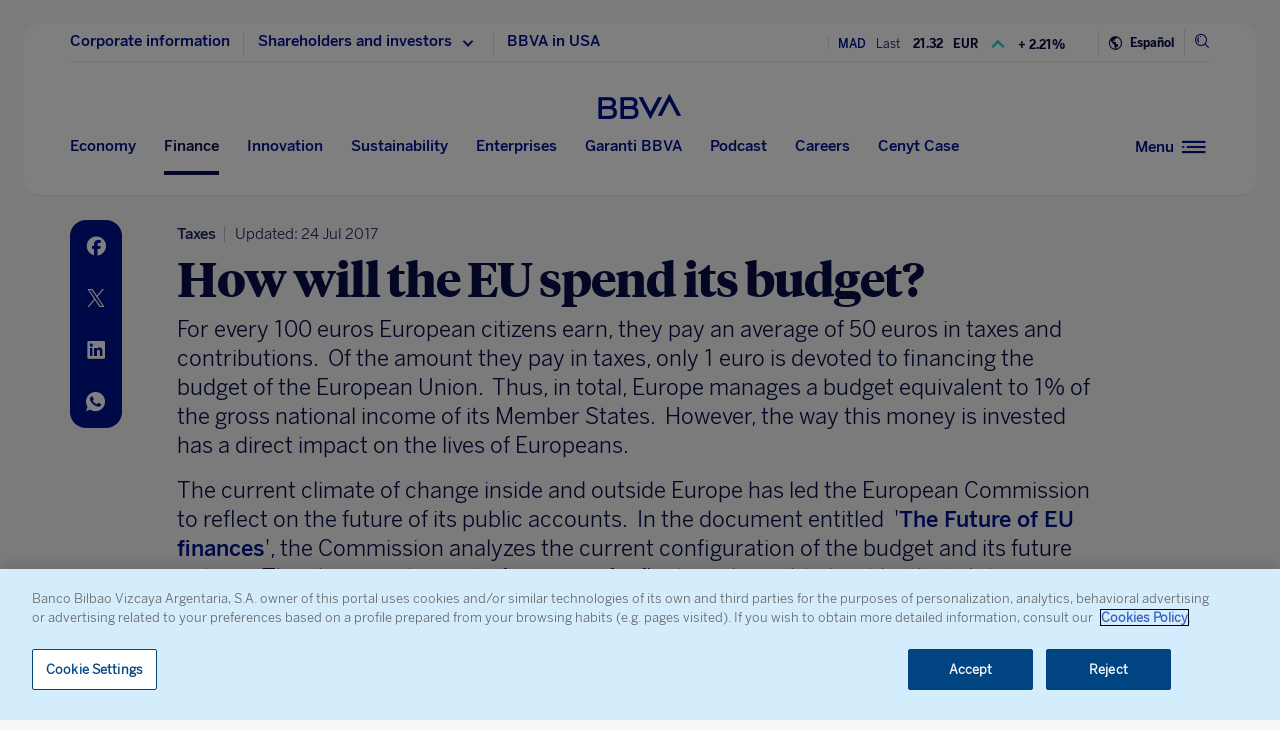

--- FILE ---
content_type: text/html; charset=utf-8
request_url: https://www.google.com/recaptcha/enterprise/anchor?ar=1&k=6LfOlw8sAAAAAH-t-BLYx_T0kwWuD0h4WeTX6EaK&co=aHR0cHM6Ly93d3cuYmJ2YS5jb206NDQz&hl=en&v=PoyoqOPhxBO7pBk68S4YbpHZ&size=invisible&anchor-ms=120000&execute-ms=30000&cb=vwf8r1xv4tu5
body_size: 49731
content:
<!DOCTYPE HTML><html dir="ltr" lang="en"><head><meta http-equiv="Content-Type" content="text/html; charset=UTF-8">
<meta http-equiv="X-UA-Compatible" content="IE=edge">
<title>reCAPTCHA</title>
<style type="text/css">
/* cyrillic-ext */
@font-face {
  font-family: 'Roboto';
  font-style: normal;
  font-weight: 400;
  font-stretch: 100%;
  src: url(//fonts.gstatic.com/s/roboto/v48/KFO7CnqEu92Fr1ME7kSn66aGLdTylUAMa3GUBHMdazTgWw.woff2) format('woff2');
  unicode-range: U+0460-052F, U+1C80-1C8A, U+20B4, U+2DE0-2DFF, U+A640-A69F, U+FE2E-FE2F;
}
/* cyrillic */
@font-face {
  font-family: 'Roboto';
  font-style: normal;
  font-weight: 400;
  font-stretch: 100%;
  src: url(//fonts.gstatic.com/s/roboto/v48/KFO7CnqEu92Fr1ME7kSn66aGLdTylUAMa3iUBHMdazTgWw.woff2) format('woff2');
  unicode-range: U+0301, U+0400-045F, U+0490-0491, U+04B0-04B1, U+2116;
}
/* greek-ext */
@font-face {
  font-family: 'Roboto';
  font-style: normal;
  font-weight: 400;
  font-stretch: 100%;
  src: url(//fonts.gstatic.com/s/roboto/v48/KFO7CnqEu92Fr1ME7kSn66aGLdTylUAMa3CUBHMdazTgWw.woff2) format('woff2');
  unicode-range: U+1F00-1FFF;
}
/* greek */
@font-face {
  font-family: 'Roboto';
  font-style: normal;
  font-weight: 400;
  font-stretch: 100%;
  src: url(//fonts.gstatic.com/s/roboto/v48/KFO7CnqEu92Fr1ME7kSn66aGLdTylUAMa3-UBHMdazTgWw.woff2) format('woff2');
  unicode-range: U+0370-0377, U+037A-037F, U+0384-038A, U+038C, U+038E-03A1, U+03A3-03FF;
}
/* math */
@font-face {
  font-family: 'Roboto';
  font-style: normal;
  font-weight: 400;
  font-stretch: 100%;
  src: url(//fonts.gstatic.com/s/roboto/v48/KFO7CnqEu92Fr1ME7kSn66aGLdTylUAMawCUBHMdazTgWw.woff2) format('woff2');
  unicode-range: U+0302-0303, U+0305, U+0307-0308, U+0310, U+0312, U+0315, U+031A, U+0326-0327, U+032C, U+032F-0330, U+0332-0333, U+0338, U+033A, U+0346, U+034D, U+0391-03A1, U+03A3-03A9, U+03B1-03C9, U+03D1, U+03D5-03D6, U+03F0-03F1, U+03F4-03F5, U+2016-2017, U+2034-2038, U+203C, U+2040, U+2043, U+2047, U+2050, U+2057, U+205F, U+2070-2071, U+2074-208E, U+2090-209C, U+20D0-20DC, U+20E1, U+20E5-20EF, U+2100-2112, U+2114-2115, U+2117-2121, U+2123-214F, U+2190, U+2192, U+2194-21AE, U+21B0-21E5, U+21F1-21F2, U+21F4-2211, U+2213-2214, U+2216-22FF, U+2308-230B, U+2310, U+2319, U+231C-2321, U+2336-237A, U+237C, U+2395, U+239B-23B7, U+23D0, U+23DC-23E1, U+2474-2475, U+25AF, U+25B3, U+25B7, U+25BD, U+25C1, U+25CA, U+25CC, U+25FB, U+266D-266F, U+27C0-27FF, U+2900-2AFF, U+2B0E-2B11, U+2B30-2B4C, U+2BFE, U+3030, U+FF5B, U+FF5D, U+1D400-1D7FF, U+1EE00-1EEFF;
}
/* symbols */
@font-face {
  font-family: 'Roboto';
  font-style: normal;
  font-weight: 400;
  font-stretch: 100%;
  src: url(//fonts.gstatic.com/s/roboto/v48/KFO7CnqEu92Fr1ME7kSn66aGLdTylUAMaxKUBHMdazTgWw.woff2) format('woff2');
  unicode-range: U+0001-000C, U+000E-001F, U+007F-009F, U+20DD-20E0, U+20E2-20E4, U+2150-218F, U+2190, U+2192, U+2194-2199, U+21AF, U+21E6-21F0, U+21F3, U+2218-2219, U+2299, U+22C4-22C6, U+2300-243F, U+2440-244A, U+2460-24FF, U+25A0-27BF, U+2800-28FF, U+2921-2922, U+2981, U+29BF, U+29EB, U+2B00-2BFF, U+4DC0-4DFF, U+FFF9-FFFB, U+10140-1018E, U+10190-1019C, U+101A0, U+101D0-101FD, U+102E0-102FB, U+10E60-10E7E, U+1D2C0-1D2D3, U+1D2E0-1D37F, U+1F000-1F0FF, U+1F100-1F1AD, U+1F1E6-1F1FF, U+1F30D-1F30F, U+1F315, U+1F31C, U+1F31E, U+1F320-1F32C, U+1F336, U+1F378, U+1F37D, U+1F382, U+1F393-1F39F, U+1F3A7-1F3A8, U+1F3AC-1F3AF, U+1F3C2, U+1F3C4-1F3C6, U+1F3CA-1F3CE, U+1F3D4-1F3E0, U+1F3ED, U+1F3F1-1F3F3, U+1F3F5-1F3F7, U+1F408, U+1F415, U+1F41F, U+1F426, U+1F43F, U+1F441-1F442, U+1F444, U+1F446-1F449, U+1F44C-1F44E, U+1F453, U+1F46A, U+1F47D, U+1F4A3, U+1F4B0, U+1F4B3, U+1F4B9, U+1F4BB, U+1F4BF, U+1F4C8-1F4CB, U+1F4D6, U+1F4DA, U+1F4DF, U+1F4E3-1F4E6, U+1F4EA-1F4ED, U+1F4F7, U+1F4F9-1F4FB, U+1F4FD-1F4FE, U+1F503, U+1F507-1F50B, U+1F50D, U+1F512-1F513, U+1F53E-1F54A, U+1F54F-1F5FA, U+1F610, U+1F650-1F67F, U+1F687, U+1F68D, U+1F691, U+1F694, U+1F698, U+1F6AD, U+1F6B2, U+1F6B9-1F6BA, U+1F6BC, U+1F6C6-1F6CF, U+1F6D3-1F6D7, U+1F6E0-1F6EA, U+1F6F0-1F6F3, U+1F6F7-1F6FC, U+1F700-1F7FF, U+1F800-1F80B, U+1F810-1F847, U+1F850-1F859, U+1F860-1F887, U+1F890-1F8AD, U+1F8B0-1F8BB, U+1F8C0-1F8C1, U+1F900-1F90B, U+1F93B, U+1F946, U+1F984, U+1F996, U+1F9E9, U+1FA00-1FA6F, U+1FA70-1FA7C, U+1FA80-1FA89, U+1FA8F-1FAC6, U+1FACE-1FADC, U+1FADF-1FAE9, U+1FAF0-1FAF8, U+1FB00-1FBFF;
}
/* vietnamese */
@font-face {
  font-family: 'Roboto';
  font-style: normal;
  font-weight: 400;
  font-stretch: 100%;
  src: url(//fonts.gstatic.com/s/roboto/v48/KFO7CnqEu92Fr1ME7kSn66aGLdTylUAMa3OUBHMdazTgWw.woff2) format('woff2');
  unicode-range: U+0102-0103, U+0110-0111, U+0128-0129, U+0168-0169, U+01A0-01A1, U+01AF-01B0, U+0300-0301, U+0303-0304, U+0308-0309, U+0323, U+0329, U+1EA0-1EF9, U+20AB;
}
/* latin-ext */
@font-face {
  font-family: 'Roboto';
  font-style: normal;
  font-weight: 400;
  font-stretch: 100%;
  src: url(//fonts.gstatic.com/s/roboto/v48/KFO7CnqEu92Fr1ME7kSn66aGLdTylUAMa3KUBHMdazTgWw.woff2) format('woff2');
  unicode-range: U+0100-02BA, U+02BD-02C5, U+02C7-02CC, U+02CE-02D7, U+02DD-02FF, U+0304, U+0308, U+0329, U+1D00-1DBF, U+1E00-1E9F, U+1EF2-1EFF, U+2020, U+20A0-20AB, U+20AD-20C0, U+2113, U+2C60-2C7F, U+A720-A7FF;
}
/* latin */
@font-face {
  font-family: 'Roboto';
  font-style: normal;
  font-weight: 400;
  font-stretch: 100%;
  src: url(//fonts.gstatic.com/s/roboto/v48/KFO7CnqEu92Fr1ME7kSn66aGLdTylUAMa3yUBHMdazQ.woff2) format('woff2');
  unicode-range: U+0000-00FF, U+0131, U+0152-0153, U+02BB-02BC, U+02C6, U+02DA, U+02DC, U+0304, U+0308, U+0329, U+2000-206F, U+20AC, U+2122, U+2191, U+2193, U+2212, U+2215, U+FEFF, U+FFFD;
}
/* cyrillic-ext */
@font-face {
  font-family: 'Roboto';
  font-style: normal;
  font-weight: 500;
  font-stretch: 100%;
  src: url(//fonts.gstatic.com/s/roboto/v48/KFO7CnqEu92Fr1ME7kSn66aGLdTylUAMa3GUBHMdazTgWw.woff2) format('woff2');
  unicode-range: U+0460-052F, U+1C80-1C8A, U+20B4, U+2DE0-2DFF, U+A640-A69F, U+FE2E-FE2F;
}
/* cyrillic */
@font-face {
  font-family: 'Roboto';
  font-style: normal;
  font-weight: 500;
  font-stretch: 100%;
  src: url(//fonts.gstatic.com/s/roboto/v48/KFO7CnqEu92Fr1ME7kSn66aGLdTylUAMa3iUBHMdazTgWw.woff2) format('woff2');
  unicode-range: U+0301, U+0400-045F, U+0490-0491, U+04B0-04B1, U+2116;
}
/* greek-ext */
@font-face {
  font-family: 'Roboto';
  font-style: normal;
  font-weight: 500;
  font-stretch: 100%;
  src: url(//fonts.gstatic.com/s/roboto/v48/KFO7CnqEu92Fr1ME7kSn66aGLdTylUAMa3CUBHMdazTgWw.woff2) format('woff2');
  unicode-range: U+1F00-1FFF;
}
/* greek */
@font-face {
  font-family: 'Roboto';
  font-style: normal;
  font-weight: 500;
  font-stretch: 100%;
  src: url(//fonts.gstatic.com/s/roboto/v48/KFO7CnqEu92Fr1ME7kSn66aGLdTylUAMa3-UBHMdazTgWw.woff2) format('woff2');
  unicode-range: U+0370-0377, U+037A-037F, U+0384-038A, U+038C, U+038E-03A1, U+03A3-03FF;
}
/* math */
@font-face {
  font-family: 'Roboto';
  font-style: normal;
  font-weight: 500;
  font-stretch: 100%;
  src: url(//fonts.gstatic.com/s/roboto/v48/KFO7CnqEu92Fr1ME7kSn66aGLdTylUAMawCUBHMdazTgWw.woff2) format('woff2');
  unicode-range: U+0302-0303, U+0305, U+0307-0308, U+0310, U+0312, U+0315, U+031A, U+0326-0327, U+032C, U+032F-0330, U+0332-0333, U+0338, U+033A, U+0346, U+034D, U+0391-03A1, U+03A3-03A9, U+03B1-03C9, U+03D1, U+03D5-03D6, U+03F0-03F1, U+03F4-03F5, U+2016-2017, U+2034-2038, U+203C, U+2040, U+2043, U+2047, U+2050, U+2057, U+205F, U+2070-2071, U+2074-208E, U+2090-209C, U+20D0-20DC, U+20E1, U+20E5-20EF, U+2100-2112, U+2114-2115, U+2117-2121, U+2123-214F, U+2190, U+2192, U+2194-21AE, U+21B0-21E5, U+21F1-21F2, U+21F4-2211, U+2213-2214, U+2216-22FF, U+2308-230B, U+2310, U+2319, U+231C-2321, U+2336-237A, U+237C, U+2395, U+239B-23B7, U+23D0, U+23DC-23E1, U+2474-2475, U+25AF, U+25B3, U+25B7, U+25BD, U+25C1, U+25CA, U+25CC, U+25FB, U+266D-266F, U+27C0-27FF, U+2900-2AFF, U+2B0E-2B11, U+2B30-2B4C, U+2BFE, U+3030, U+FF5B, U+FF5D, U+1D400-1D7FF, U+1EE00-1EEFF;
}
/* symbols */
@font-face {
  font-family: 'Roboto';
  font-style: normal;
  font-weight: 500;
  font-stretch: 100%;
  src: url(//fonts.gstatic.com/s/roboto/v48/KFO7CnqEu92Fr1ME7kSn66aGLdTylUAMaxKUBHMdazTgWw.woff2) format('woff2');
  unicode-range: U+0001-000C, U+000E-001F, U+007F-009F, U+20DD-20E0, U+20E2-20E4, U+2150-218F, U+2190, U+2192, U+2194-2199, U+21AF, U+21E6-21F0, U+21F3, U+2218-2219, U+2299, U+22C4-22C6, U+2300-243F, U+2440-244A, U+2460-24FF, U+25A0-27BF, U+2800-28FF, U+2921-2922, U+2981, U+29BF, U+29EB, U+2B00-2BFF, U+4DC0-4DFF, U+FFF9-FFFB, U+10140-1018E, U+10190-1019C, U+101A0, U+101D0-101FD, U+102E0-102FB, U+10E60-10E7E, U+1D2C0-1D2D3, U+1D2E0-1D37F, U+1F000-1F0FF, U+1F100-1F1AD, U+1F1E6-1F1FF, U+1F30D-1F30F, U+1F315, U+1F31C, U+1F31E, U+1F320-1F32C, U+1F336, U+1F378, U+1F37D, U+1F382, U+1F393-1F39F, U+1F3A7-1F3A8, U+1F3AC-1F3AF, U+1F3C2, U+1F3C4-1F3C6, U+1F3CA-1F3CE, U+1F3D4-1F3E0, U+1F3ED, U+1F3F1-1F3F3, U+1F3F5-1F3F7, U+1F408, U+1F415, U+1F41F, U+1F426, U+1F43F, U+1F441-1F442, U+1F444, U+1F446-1F449, U+1F44C-1F44E, U+1F453, U+1F46A, U+1F47D, U+1F4A3, U+1F4B0, U+1F4B3, U+1F4B9, U+1F4BB, U+1F4BF, U+1F4C8-1F4CB, U+1F4D6, U+1F4DA, U+1F4DF, U+1F4E3-1F4E6, U+1F4EA-1F4ED, U+1F4F7, U+1F4F9-1F4FB, U+1F4FD-1F4FE, U+1F503, U+1F507-1F50B, U+1F50D, U+1F512-1F513, U+1F53E-1F54A, U+1F54F-1F5FA, U+1F610, U+1F650-1F67F, U+1F687, U+1F68D, U+1F691, U+1F694, U+1F698, U+1F6AD, U+1F6B2, U+1F6B9-1F6BA, U+1F6BC, U+1F6C6-1F6CF, U+1F6D3-1F6D7, U+1F6E0-1F6EA, U+1F6F0-1F6F3, U+1F6F7-1F6FC, U+1F700-1F7FF, U+1F800-1F80B, U+1F810-1F847, U+1F850-1F859, U+1F860-1F887, U+1F890-1F8AD, U+1F8B0-1F8BB, U+1F8C0-1F8C1, U+1F900-1F90B, U+1F93B, U+1F946, U+1F984, U+1F996, U+1F9E9, U+1FA00-1FA6F, U+1FA70-1FA7C, U+1FA80-1FA89, U+1FA8F-1FAC6, U+1FACE-1FADC, U+1FADF-1FAE9, U+1FAF0-1FAF8, U+1FB00-1FBFF;
}
/* vietnamese */
@font-face {
  font-family: 'Roboto';
  font-style: normal;
  font-weight: 500;
  font-stretch: 100%;
  src: url(//fonts.gstatic.com/s/roboto/v48/KFO7CnqEu92Fr1ME7kSn66aGLdTylUAMa3OUBHMdazTgWw.woff2) format('woff2');
  unicode-range: U+0102-0103, U+0110-0111, U+0128-0129, U+0168-0169, U+01A0-01A1, U+01AF-01B0, U+0300-0301, U+0303-0304, U+0308-0309, U+0323, U+0329, U+1EA0-1EF9, U+20AB;
}
/* latin-ext */
@font-face {
  font-family: 'Roboto';
  font-style: normal;
  font-weight: 500;
  font-stretch: 100%;
  src: url(//fonts.gstatic.com/s/roboto/v48/KFO7CnqEu92Fr1ME7kSn66aGLdTylUAMa3KUBHMdazTgWw.woff2) format('woff2');
  unicode-range: U+0100-02BA, U+02BD-02C5, U+02C7-02CC, U+02CE-02D7, U+02DD-02FF, U+0304, U+0308, U+0329, U+1D00-1DBF, U+1E00-1E9F, U+1EF2-1EFF, U+2020, U+20A0-20AB, U+20AD-20C0, U+2113, U+2C60-2C7F, U+A720-A7FF;
}
/* latin */
@font-face {
  font-family: 'Roboto';
  font-style: normal;
  font-weight: 500;
  font-stretch: 100%;
  src: url(//fonts.gstatic.com/s/roboto/v48/KFO7CnqEu92Fr1ME7kSn66aGLdTylUAMa3yUBHMdazQ.woff2) format('woff2');
  unicode-range: U+0000-00FF, U+0131, U+0152-0153, U+02BB-02BC, U+02C6, U+02DA, U+02DC, U+0304, U+0308, U+0329, U+2000-206F, U+20AC, U+2122, U+2191, U+2193, U+2212, U+2215, U+FEFF, U+FFFD;
}
/* cyrillic-ext */
@font-face {
  font-family: 'Roboto';
  font-style: normal;
  font-weight: 900;
  font-stretch: 100%;
  src: url(//fonts.gstatic.com/s/roboto/v48/KFO7CnqEu92Fr1ME7kSn66aGLdTylUAMa3GUBHMdazTgWw.woff2) format('woff2');
  unicode-range: U+0460-052F, U+1C80-1C8A, U+20B4, U+2DE0-2DFF, U+A640-A69F, U+FE2E-FE2F;
}
/* cyrillic */
@font-face {
  font-family: 'Roboto';
  font-style: normal;
  font-weight: 900;
  font-stretch: 100%;
  src: url(//fonts.gstatic.com/s/roboto/v48/KFO7CnqEu92Fr1ME7kSn66aGLdTylUAMa3iUBHMdazTgWw.woff2) format('woff2');
  unicode-range: U+0301, U+0400-045F, U+0490-0491, U+04B0-04B1, U+2116;
}
/* greek-ext */
@font-face {
  font-family: 'Roboto';
  font-style: normal;
  font-weight: 900;
  font-stretch: 100%;
  src: url(//fonts.gstatic.com/s/roboto/v48/KFO7CnqEu92Fr1ME7kSn66aGLdTylUAMa3CUBHMdazTgWw.woff2) format('woff2');
  unicode-range: U+1F00-1FFF;
}
/* greek */
@font-face {
  font-family: 'Roboto';
  font-style: normal;
  font-weight: 900;
  font-stretch: 100%;
  src: url(//fonts.gstatic.com/s/roboto/v48/KFO7CnqEu92Fr1ME7kSn66aGLdTylUAMa3-UBHMdazTgWw.woff2) format('woff2');
  unicode-range: U+0370-0377, U+037A-037F, U+0384-038A, U+038C, U+038E-03A1, U+03A3-03FF;
}
/* math */
@font-face {
  font-family: 'Roboto';
  font-style: normal;
  font-weight: 900;
  font-stretch: 100%;
  src: url(//fonts.gstatic.com/s/roboto/v48/KFO7CnqEu92Fr1ME7kSn66aGLdTylUAMawCUBHMdazTgWw.woff2) format('woff2');
  unicode-range: U+0302-0303, U+0305, U+0307-0308, U+0310, U+0312, U+0315, U+031A, U+0326-0327, U+032C, U+032F-0330, U+0332-0333, U+0338, U+033A, U+0346, U+034D, U+0391-03A1, U+03A3-03A9, U+03B1-03C9, U+03D1, U+03D5-03D6, U+03F0-03F1, U+03F4-03F5, U+2016-2017, U+2034-2038, U+203C, U+2040, U+2043, U+2047, U+2050, U+2057, U+205F, U+2070-2071, U+2074-208E, U+2090-209C, U+20D0-20DC, U+20E1, U+20E5-20EF, U+2100-2112, U+2114-2115, U+2117-2121, U+2123-214F, U+2190, U+2192, U+2194-21AE, U+21B0-21E5, U+21F1-21F2, U+21F4-2211, U+2213-2214, U+2216-22FF, U+2308-230B, U+2310, U+2319, U+231C-2321, U+2336-237A, U+237C, U+2395, U+239B-23B7, U+23D0, U+23DC-23E1, U+2474-2475, U+25AF, U+25B3, U+25B7, U+25BD, U+25C1, U+25CA, U+25CC, U+25FB, U+266D-266F, U+27C0-27FF, U+2900-2AFF, U+2B0E-2B11, U+2B30-2B4C, U+2BFE, U+3030, U+FF5B, U+FF5D, U+1D400-1D7FF, U+1EE00-1EEFF;
}
/* symbols */
@font-face {
  font-family: 'Roboto';
  font-style: normal;
  font-weight: 900;
  font-stretch: 100%;
  src: url(//fonts.gstatic.com/s/roboto/v48/KFO7CnqEu92Fr1ME7kSn66aGLdTylUAMaxKUBHMdazTgWw.woff2) format('woff2');
  unicode-range: U+0001-000C, U+000E-001F, U+007F-009F, U+20DD-20E0, U+20E2-20E4, U+2150-218F, U+2190, U+2192, U+2194-2199, U+21AF, U+21E6-21F0, U+21F3, U+2218-2219, U+2299, U+22C4-22C6, U+2300-243F, U+2440-244A, U+2460-24FF, U+25A0-27BF, U+2800-28FF, U+2921-2922, U+2981, U+29BF, U+29EB, U+2B00-2BFF, U+4DC0-4DFF, U+FFF9-FFFB, U+10140-1018E, U+10190-1019C, U+101A0, U+101D0-101FD, U+102E0-102FB, U+10E60-10E7E, U+1D2C0-1D2D3, U+1D2E0-1D37F, U+1F000-1F0FF, U+1F100-1F1AD, U+1F1E6-1F1FF, U+1F30D-1F30F, U+1F315, U+1F31C, U+1F31E, U+1F320-1F32C, U+1F336, U+1F378, U+1F37D, U+1F382, U+1F393-1F39F, U+1F3A7-1F3A8, U+1F3AC-1F3AF, U+1F3C2, U+1F3C4-1F3C6, U+1F3CA-1F3CE, U+1F3D4-1F3E0, U+1F3ED, U+1F3F1-1F3F3, U+1F3F5-1F3F7, U+1F408, U+1F415, U+1F41F, U+1F426, U+1F43F, U+1F441-1F442, U+1F444, U+1F446-1F449, U+1F44C-1F44E, U+1F453, U+1F46A, U+1F47D, U+1F4A3, U+1F4B0, U+1F4B3, U+1F4B9, U+1F4BB, U+1F4BF, U+1F4C8-1F4CB, U+1F4D6, U+1F4DA, U+1F4DF, U+1F4E3-1F4E6, U+1F4EA-1F4ED, U+1F4F7, U+1F4F9-1F4FB, U+1F4FD-1F4FE, U+1F503, U+1F507-1F50B, U+1F50D, U+1F512-1F513, U+1F53E-1F54A, U+1F54F-1F5FA, U+1F610, U+1F650-1F67F, U+1F687, U+1F68D, U+1F691, U+1F694, U+1F698, U+1F6AD, U+1F6B2, U+1F6B9-1F6BA, U+1F6BC, U+1F6C6-1F6CF, U+1F6D3-1F6D7, U+1F6E0-1F6EA, U+1F6F0-1F6F3, U+1F6F7-1F6FC, U+1F700-1F7FF, U+1F800-1F80B, U+1F810-1F847, U+1F850-1F859, U+1F860-1F887, U+1F890-1F8AD, U+1F8B0-1F8BB, U+1F8C0-1F8C1, U+1F900-1F90B, U+1F93B, U+1F946, U+1F984, U+1F996, U+1F9E9, U+1FA00-1FA6F, U+1FA70-1FA7C, U+1FA80-1FA89, U+1FA8F-1FAC6, U+1FACE-1FADC, U+1FADF-1FAE9, U+1FAF0-1FAF8, U+1FB00-1FBFF;
}
/* vietnamese */
@font-face {
  font-family: 'Roboto';
  font-style: normal;
  font-weight: 900;
  font-stretch: 100%;
  src: url(//fonts.gstatic.com/s/roboto/v48/KFO7CnqEu92Fr1ME7kSn66aGLdTylUAMa3OUBHMdazTgWw.woff2) format('woff2');
  unicode-range: U+0102-0103, U+0110-0111, U+0128-0129, U+0168-0169, U+01A0-01A1, U+01AF-01B0, U+0300-0301, U+0303-0304, U+0308-0309, U+0323, U+0329, U+1EA0-1EF9, U+20AB;
}
/* latin-ext */
@font-face {
  font-family: 'Roboto';
  font-style: normal;
  font-weight: 900;
  font-stretch: 100%;
  src: url(//fonts.gstatic.com/s/roboto/v48/KFO7CnqEu92Fr1ME7kSn66aGLdTylUAMa3KUBHMdazTgWw.woff2) format('woff2');
  unicode-range: U+0100-02BA, U+02BD-02C5, U+02C7-02CC, U+02CE-02D7, U+02DD-02FF, U+0304, U+0308, U+0329, U+1D00-1DBF, U+1E00-1E9F, U+1EF2-1EFF, U+2020, U+20A0-20AB, U+20AD-20C0, U+2113, U+2C60-2C7F, U+A720-A7FF;
}
/* latin */
@font-face {
  font-family: 'Roboto';
  font-style: normal;
  font-weight: 900;
  font-stretch: 100%;
  src: url(//fonts.gstatic.com/s/roboto/v48/KFO7CnqEu92Fr1ME7kSn66aGLdTylUAMa3yUBHMdazQ.woff2) format('woff2');
  unicode-range: U+0000-00FF, U+0131, U+0152-0153, U+02BB-02BC, U+02C6, U+02DA, U+02DC, U+0304, U+0308, U+0329, U+2000-206F, U+20AC, U+2122, U+2191, U+2193, U+2212, U+2215, U+FEFF, U+FFFD;
}

</style>
<link rel="stylesheet" type="text/css" href="https://www.gstatic.com/recaptcha/releases/PoyoqOPhxBO7pBk68S4YbpHZ/styles__ltr.css">
<script nonce="dpM2wuLmscYqkBZc0-Qpzw" type="text/javascript">window['__recaptcha_api'] = 'https://www.google.com/recaptcha/enterprise/';</script>
<script type="text/javascript" src="https://www.gstatic.com/recaptcha/releases/PoyoqOPhxBO7pBk68S4YbpHZ/recaptcha__en.js" nonce="dpM2wuLmscYqkBZc0-Qpzw">
      
    </script></head>
<body><div id="rc-anchor-alert" class="rc-anchor-alert"></div>
<input type="hidden" id="recaptcha-token" value="[base64]">
<script type="text/javascript" nonce="dpM2wuLmscYqkBZc0-Qpzw">
      recaptcha.anchor.Main.init("[\x22ainput\x22,[\x22bgdata\x22,\x22\x22,\[base64]/[base64]/[base64]/[base64]/[base64]/[base64]/KGcoTywyNTMsTy5PKSxVRyhPLEMpKTpnKE8sMjUzLEMpLE8pKSxsKSksTykpfSxieT1mdW5jdGlvbihDLE8sdSxsKXtmb3IobD0odT1SKEMpLDApO08+MDtPLS0pbD1sPDw4fFooQyk7ZyhDLHUsbCl9LFVHPWZ1bmN0aW9uKEMsTyl7Qy5pLmxlbmd0aD4xMDQ/[base64]/[base64]/[base64]/[base64]/[base64]/[base64]/[base64]\\u003d\x22,\[base64]\x22,\[base64]/Dm8K0w7nCs8KYw6pjwpJ2BTLDimN9w7bCh8KHFMKAwqXCtMK5wrcqAcOYEMKZwoJaw4sbVQcnSj3DjsOIw7PDvRnCgWzDplTDnlcyQFEreR/CvcKUUVwow5vCoMK4wrZzNcO3wqJvYjTCrE8sw4nCkMOtw77DvFkiWQ/CgEBRwqkDOMO4woHCgxXDgMOMw6EgwoAMw69Qw4IewrvDs8OXw6XCrsOhLcK+w4d/w4nCpi4mYcOjDsKsw7zDtMKtwrzDpsKVaMKiw7DCvyd1wpd/wptoUg/DvXjDoAVsSyMWw5tTA8OnPcKkw51WAsKsC8OLajkTw67CocKPw6PDkEPDrwHDin5Xw75OwpZFworCkSRDwqfChh8TLcKFwrNPwpXCtcKTw7IiwpIsHcKsQETDvn5JMcKgFiMqwrHCscO/[base64]/[base64]/CjMKqw5g6HyTDkMOowrbCicKAw6VmwqfDpTYYDljDuj7CjGsKUFPDmSIkwqPCgFYmRMO8MCN9TsK3wrHDvsOew4DDqWkKa8KiIMKnO8O/[base64]/DnmcBwrrCncK7wqFEwqbCmMOrw48CQQjDl8OEw6U/wrdSwqHCmjZjw78ywqvDkWVdwrp7KF/ClMK8wpU8B0Q7wpvClMOWPXhsH8K3w78yw4pnXzViYsOUwo86YnZWdQc8wqNydsOqw5l/woEZw5zCpsOdw6hPHsK/ZmDDk8Ohw7PCu8Knw78YE8KzAcKMw5/CnEIzWcKkw4nCqcKzwqc/w5HDuS00I8K4U0sRE8Omw7sXEMOOesOJI1LCni5SB8KPCSDDvMOLVDXCtsKAwqbDnMKGG8KDwq3DlUjDh8Onwr/Dr2DCkWrCtsKHDsK/w4NiUBl7w5cKIxtHw5LCg8KDwofDm8KkwqHCnsKdwq1LPcOhwprCicOow5AsTDHDqFk2ClUww4E3w5hEwq/[base64]/MH1tw4vCtHNmwpnDmFjCuwbDoCTCnB9ywpnDo8KKwrnCpMO8wo4Ke8OCTcO/a8KnNWHCoMKdKQxawqbDsExYwo4YCgwEE2wEw5DCmcOswoDDlsKNw7Jaw6MdSy8Rwq1CTT/CvsOsw7jDgcKYw5HDoifDm2UQw7PClsO8I8OOXiDDsXDDh2fCmMKVbig0YE7Cq1rDqMKGwrplZDdew4DDrwI4f1/Cgl/[base64]/Dh17Ctg7DkMK4w6cNQijCoQp7wovCtV/Dv8KkWMKNZMO1Yj/CmsK2dHfDiXAISMKvdsONw7w8w7ZOMy9xwr1Ow5kIZ8OPOsKMwo9XNMO9w7zCpsKnExN1w4hQw4fDiABSw5LDssKKExDDgMKBw4glPsO2GsK2wo3DksOjC8OJTgAJwpQyJsO8f8Krw7bDlAdmwp9mGz8Yw7/[base64]/[base64]/[base64]/ex3CtxvCmSrCvwZCw5HCqsOrfcKAw6jDu8K/wrjDvsKLwq7DgMKaw53CrMOmPW1adXN/[base64]/[base64]/DqMKcZMOUERXCrsKtwp3DuVzCm8O3OyHCg8KUVGkjw7d2w4fDlHTDvWDDjMKaw6wyP3/DiVfDr8KDYMONVMOrasOOYSDCm0ptwp9/RMOgGDpVIhVbwqDCn8KAVEHDmsO8w7/DlsOyBntkWWnCvsOSY8KCQg9eWWRIw4XDn0Zrw4jDqsOGKyQtworCl8K0wqVjw70sw6XCrEphw4ApNhIVw6TDlcKmw5bCtn3DpUxkL8KifMOBw5DDqcO1w4wJNFNEThk+YMOFccKsP8KMCl/Dl8K1ZsKjI8K/wrrDkwDCvj8tR2k7w5bDrcOlPiLCr8K4Am7CsMKBTTfCiyLChyzDsS7CnMO5wpwKw4fDjkN3aDzDqMOGJMO8wqgRKxzCqcKcRWQbwp0beg4kSRopw5vCrcK/wpFlwqPDgsOIFMOGA8KQOy3DlMKoOcOtAsO7w755WWHChcK0A8KTDMKPwqhpHDtkwpPDkEY3CcO8w7PDicOUwpxqwrbCrSRsXiZdaMO7OcOHwrxIwrRuY8Kod1xywp7CimbDpmDDu8K5w6jCmcKzwocJw55tC8OBw5TCpMKIWX7ClgdJwqfDi0p8w6E/fMOfeMKecSsjwrVpfMOOwqzCnsO7LcO1LMKTw7Jncx3CisKYe8KudsKRFGcBwqFAw5IHTsOqwojCtMOHwq9/FMKEZDoDwpQWw4rClU/[base64]/[base64]/CkzrDiV/CsMK+w5jDm3HCgMKZwqPCqQjDhcOdFsKObF3CkzTDkgTCtcOnd1JZwp3CrcO8w6tMSwt2wo3DqCXDlcK/Z37ClMO4w6DDvMK4wpTCmsK5wpc2wqfCvGnCsw/Cj1jDu8KMJjTDt8O+IcOaQ8KjMFtKwoXDjG7DnhcHw6PCjcOhwrtgM8K/OTBaKsKJw7YXwpTCs8ORP8KpcRtUwrvCpTjCqwkFMgLDusO+wrxZw6NTwrfCuVfCucORYcOOwrg1NcO4XcKHw77DvzI6OsOGfVHCpw/CtwkfasOXw4XDlEoHbcKQwol0DcORahzDocKZYcKhXsK4SAPCvMOiSMK/NSJTf0TDpMOPfMKIwrcqFkZiwpYbRMKBw7HDoMOrNsKbwosEVQzDnG7DgAhKDsKEcsObw4vDt3jDo8KsSMKDNkPDpMKAN0ckeCbCny/ClMOmw7TDqTTDqVFvw5QoZBgiPEVmccK9w7XDugjDkjDDusOFwrcHwohowowiSsKlcsO0wrs8MxUgP2DDgE1GecOQwoMAwrrDtsORCcKYwqvCscKSwobCvMO7fcK3wowKD8OcwrnCicKzwqbDnsO/wqghEcK4LcOBw4bDgMOKwoliwqzCg8OFAE1/BQQAwrVUQV1Ow5QBw7FXZ3HCkMK9w49/wo9RZxvCnMOCaD/CjQQhwq3ChMKnaCDDrT5RwrDDuMKpw4nCiMKMwpUswp1SAWoqKMOiw6zDmRTCl0hRXijDosO5cMOGwpDDmsKCw7LCu8OYw43Dij5jwpgFMsOzZ8KHw5/Cll9GwpIrccO3IsOmw5zCnsOSwrJdOcKQwq4VIMKmSQdcw4bCosOgwozDtxUBUBFIYcKxwojDogMBwqARSMK1wr1+X8Oyw7/Dr30Vwow/wpAgw5wKwr7CgnnCosKCPC7Co1nDlcOfFXjCvsKtXh7DucOOX1tVw6HDrSvCosOLbMK4HBfCqsOTwrzDg8K9wpzCpwc5YiVHS8K2SwoTwp4+T8OKw5k8DH5twpjCoVtTejZJwqPDqMOJNMOEwrNGw5N+w7U/wpzDvC1FLxYIIilLWTfCocOGbRYhEnjDiWjDpzvDgcOkPVNGYE4pfcKowoDDh3tyOQUqw7XCsMO/YsOow70IT8OuPVsYN3rCisKbIT7CpSZbYsKGw6bCvcKHTcKYPcKUchvDoMO2w4TDqXvCoTllRsKzw7jDgMOJw4Iaw4AAw5nDnVbDqAouH8OQw57DjsKRdQ0ifsK0w6kOwojDgFXDvMKsZFdPwok8wo0/RcObXV8ZecOPDsK9w7nCq0RPwoJbwrvDiWsSwoUHw4nCpcK1PcKlw6vDrjdAw6xKKxImw7LDu8Kbw6fDjsK7c3fDpXnCvcKGYiYYKWTDlcKyO8OadhdGZw80GiDDiMOfCyA8ImdGw6LDhA/[base64]/Cn8OtwrHDslBoYRbCpnVHB8KdIsOjw4vDksKBw7B3w7pOVMODLyzClQDCsG7Ci8KlFsODw5NHCMOHbMOhw6fCscOKXMOqfcKvwqbCj2prPsOvQ2/CrnrDlyfDqGQ0wo4tG23DmsKewqjDncKqZsKqK8K/a8KpaMK6IlNyw6QlYWgJwoPDucOPA3/Dh8KnD8OnwqcnwqQJecKPwrbDvsKXOMOPXALDs8KMRyVLSWvCg3YLw5U2w6jDr8K6TsOddcK7wr99wpAzOHxgHSTDocOOw5/DjsKjRmZvFMOJFAQow5toMStgBcOnecORLiDCgxLCpCVuwpjCgkvDpl/CqEJ0w69rQwtEEcKhWsKAHxN/exlWH8OnwoTDhDbDjMOCw7jDm2vCscK7wpcpJGLCicKSMcKAa0Z/w418wqPClsKmw5PCrMO0w5tsT8OKw5dib8O4E3dJTmzChVvCiRLDqcKgwrjCjcKZwo/[base64]/Do8O2w47ClMKhW8KDIUXCs05Kw6Bnw5HCicKIwrfCksKlBsKhw4pow6N6w4zCmMKDVhsrG1B9wpAtw5spwp7DvsOdw6XDjxjDkzDDo8KIKiDClcKTZcO7UMK2e8KTOAvDvsO4wowbwobCqWtnXQPCv8KXwr4DV8KTKmnCkB/DjUUUw4IndjMQwq0WbcKVA3vCm1DClsK5wq8owpM/[base64]/CkMOyGTFTU8K0ZwpDwrM5wpbCkcOgBcKdFMK5BnxRwqLCgVBVH8OQw4bDhsK0csKXw5DDq8OqRnddB8O2B8OAwofCrWnDk8KBam/[base64]/Dr8OCVsOFFgEow7XDmQvDlT7DlRJhw4xQNMOAwrbDmRFYw7FAwowlZ8OkwoYJMSTDuSPDt8K4wpVwAMK4w6Vgw5dNwolkwqZUwrA6w6/Ct8KZF3fCnn91w5wuwqLDvBvCig8hw61fw70mw5sow5nDhBYtccKwZsOww63CrMOtw6p8wqzDlsOrwo3DpUAowqNyw6bDiSPCnF/DsULCjlzCtMOrw7vDscOtX3BpwrI4wq3DoWjClcK6wpDCjxxWDQHDv8OqaEoFIsKsVQQ2wqTDrT/DlcKtEXPDpcOMDcOTw47CvsOxw4jCl8KYwo7CiWxgwok9LcKGw5IBwq1dwojDoVrDpMOYLRPDt8OFKC3DgcOwLkx2AcKLesKxwoTDv8Oywq7DpB0KP1HCssK5w6JBw4jDkB/CqMOtw6bDvcKjw7A+w6DCvsOJTAnDh1tVKxPDjBR3w6xbAH/DtR/CicKQS2LDscKHwrxEKR5DLcOuB8Kvw5fDmcKtwqXCnXEjUxHChsO+dcOcwpF7ayHDnsOewo3Cpj86WhPCvMOIWcKCwrXDiSFYwrNJwo7CuMKzVcOCw4/CoXTDjCMNw57DjA9rwrnDn8K/w7/Co8KFRsO9wrbCnFfCsWzCrGhkw6/[base64]/CnsOsw6NMdcObIcKFw6hgw5wRw7LDrsKuwqteckTCsMKOwq0iwqUFDcK4csKQw5HDgjN4SMO+McOxwq/[base64]/Cj21JwoAiHG3DhsK1w4vDjsKhaxB+PsKMOlx5woF4M8OMQcONQMO7w69rw7DCjMKIwpFNwrxufsKmwpXColXDvUs7w6fCpsK7HsKVwowzU1fCjULCuMKVTMKtFsKXOVzDoFIBTMKBw5nCq8K3wolhw6PCqMKLCcOWMi9eBcK/NyVSWWLCucK5w5tuwpTDqxjDjcOceMKsw5k5RcKuw5DCuMK7Qm3DvEfCrcKhT8OVwpLCnCnCqnFVDMOAdMKNw4LDtC7DgcK8woTCocOWw58ICBjCpcOGBFx6asKkwpAAw7knwrbCnFZFw6Z+wpPCr1USUWQVIH7CgsO3ZMK7eFw7w7xtdsOAwog/a8OwwpYvwqrDpyIfXcKmFWhoFMOpQkjDll/[base64]/DqMOtwoJJeEF+wpzCiRjCosO7IsOFdMO7w4zCii8nKQVNKTzCpkTDtB7DhHHDoGoPaSMVSsK9WB/Con/[base64]/wrgSdMOMw455w7fDusKiIjocVUYpaCZdDR/DgsO7I3Esw6vDmsOQw5TDr8O1w5F5w4zCoMOww4TDssOYIERtw5JHBMOvw5HDrgLDjMOQw7YvwolnHcOWNsKyaWHDicKQwpzDomkfbwISw4ExFsKVw63CpMK8WHZ/w69kesKBVk3CsMOHwpI0D8K4VUPClMOPDsK0FgoTC8KGTiszO1BuwoLCusKHEsOkwpNfbzfCl2bCvMKfdBxOwqVnX8OjIwjCtMK7aRBpw7DDs8KnM0NcPcKawpx2C1BcGMK9ZwzCtFXDkBZZW13Cvwoiw5tAwow3MEE/[base64]/Dvn/[base64]/CgMOWwpA+CzFVwojCs8KYw4o3w7LCisODwohEGsOGQSXDlwsaW0DDrVjDh8OMwqwnwoNUHAllwq/CkR47ZFZAacOuw4bDiE3Dq8OPHsOaCBhwciPCrW7ClcOBw77CrAjCjcKPNMKvw4Qmw7jDv8Ovw7JQJcO6FcO4wrfCgypsLhbDpSPCrF/DsMKQdMOfIysPw7JcDHbCk8KqH8Kdw5UrwoNdw5UUw6HCiMKRwojCo38vDyzDhsOUw7/CtMOKwrXDrnNAwrpIwoLDqXzDnMKCT8Kdw4zCnMKbTsOUDmEZDsKqw4/[base64]/CsH7Dv8OzNMOCBhPDuXMewpRxwoBcTsOqwrzDpy8lwoliSQxqw5/CulTDkcOTeMObw6DDvh4pDSvDmyMWZHLDgghMw4J/MMOYwpdDMcOCwqpNw6wnH8KfKcKTw5fDgMOdwoohKFrDjn/CqTE4bVw4wpxKwoTCssKTw6kwaMOUw5bCsxzDniTDhkLDgcKwwoBmworDrMOqR8O6RMOJwp0ewqYFFhvCsMOawqbCrsKpLGrCo8KEwobDsXMzw4IcwrEAw6VKEVpiw6nDvMKRcgxuwphVX3B4HcKNTsOTwosOaGHDjcK/YmrDok4AAcOFFFLDjsOrOsKbdRA5WUDDrcOkHUQYwqnCpSjDi8K6KD/Dj8OYFV5AwpBEwo03wq05w5VOHcOOBV7CisKRKsOsdm1vwp3CiDrCjsOowoxBw7A5IcOqw5BAwqMNwo7DmMK1wpw0GiAuw6/DlcOmIMOLfBHDgCJ5wr3CpcKIw4sYAC5zw5zDqsOWXQ16wo3DmsKjQcOYw4vDjGFWUGnChMKOXsKcw4zCoybCpMK/wprCscONSnpGasK6wrt0wofChMKCw73CujrDvsO6wqgtVsOewrF0NMKawoswAcO3BMKlw7p7KsKZFcOowqLDuiYYw4dBwqcvwoQPOMOSw41Vw44+w6thwp/CiMOOw6d6PXDDosKrw4dUFMKgw7gzwpwPw43CgHrCqWlRwrbDrcOkwrNow70hcMKVR8KDwrDCvgjCkgHDjF/DmMKNeMOXS8KCH8KOHMOdw493w53Cp8Kmw4bDvsOFwpvDksOsTCgJw7p3b8OcKxvDocOjTHnDuUI9bsKfN8KCcsKBw61Gw5gtw6pPw6F2ElddaB/CriBMwrfDqsO5dwDDu1/Dv8O8wpI5woPDumvCrMOWPcKEYS0JBcKSeMKFK2LDvEbDlAtofcKjwqHDkMKSwovClD/[base64]/[base64]/CgcKkwr0PCmPDqG7CjilcVCZDwovCtcOhwoPCmsKefsKjw7vDimQWN8OzwrdFwo7CosK8JFXChsKnw7bCmQUew7PDlEtaw5w9AcK8wrsBIsOME8KcIMOzf8OTw53DqETCgMKtcTMWLH/DmMO6YMK3E2UbSzEcw6xtw7V0bMOYwpw6LRggD8OsQMKLw4PDngrDjcOIwpHCrFjCpjPDtMOMCcOewp5lYsKsZ8Kxd03Dg8OWwrbDgWNCwpvDt8KGUWDCp8KIwobDj03DjMO3OGNjwpBPHMKJw5Ihw6/[base64]/w53DmsKtYcKmw7HDpg7Cj8OgKcOOw7/[base64]/[base64]/[base64]/wrXCi8K7wr8Ww7XDukx3cANda8OWesKRQGbDp8Ouw6RaBAkyw5nCusK4WsKSNW/CtsOWbnNswoYyV8KcccKfwp8vw5MmN8Obwr1Bwp46wqzDosOBCAwtD8ObYi7Cgl/ChcOuwolDwpgQwpMow4nDucOXw57DiV3DrBPCr8OJYMKOOyFIVWnDpjXDhMORMSdNRWsNfDjCjQ8qSXktwoTChcKpJsONIS04wr/[base64]/[base64]/CmFwNw5gRw5ogEcO6wrlUeMOjw5YGf8O7w4tOF1Q+GSxlwoDCuFUfUVLDjngGJsKqVSMCB1x1VQ1iHsOLw5XCusOAw4Usw78iQ8K1PMO+wol0wpPDp8OiGiwvOifDrsOZw6RvbMOQwr3DmxVKwpvDhyDCgsOyBMOWw7t8L2UNBB1Ywr9Eci/DucKtJ8K1K8KoRsO3wpfDjcO/K1BPC0LCuMOyZSzCnzvDulMQw7BoW8OKwr0dwpnCrhBewqLDr8KqwrQHGsKIwrvCjVnDp8KJw7t2KgEnwpvCo8OGwpPCtRQpeiM+LmzCtcKcwrLCp8Owwrtnw7gNw67CmsOBw7d0RVrCvEnDk0J0cX/[base64]/wovDllsbXHEgwqwRwqQpw6HCgFjDvMOMwpDDkQFTXxMLwogbCwkgZTLChMKJF8K1IHhrNRDDt8KrZHHDvMKXSmDDpcO/JsOrw5AiwrAdDBLCgsKXw7nCnMOqw6bDhMOCw4nCgcKawqPChcOMYMOkRiLDq27CusOgRsOOwrIuEwd8DifDlB4jMkXCsy9kw4UJeFp/K8KHwqfDjMOVwpzCgDHDglLCgVN+Z8OXVsOhwolOHmXCmBd1w4Fwwo7CjiRxw7XCmnPDgCMKRDLDtzjDnz5jw4cuYcOtHsKNLU3Dk8OJwpvCm8KzwqfDi8KOHMK1asOpwoBjwpLDncOGwoIFwo3Dt8KWC2LChzwZwrTDvCbCmmzCjMKWwp0xwo/CvWzCjyRHLcOdw4bCmMOPPzHCkcOXwr0Dw5jCkB/CusOUacOrwpLDt8KKwqACNsOiJ8OQw5rDhDTCp8O8wrzDv1XDpTEGb8O9b8KqdcKHw4gkwp/[base64]/CqMO2RXB0wrLCjcKHw5MMfx/CohbCgsO4J8OuUAbCjjRHw4YyTVrDjcOURsKVNmpGS8K8OG5VwokSw5fCm8OaUBnCpHpaw6PDmsOOwr1Zwo/Dm8OwwpzDnGXDlSJPwpvCgcO5wrMZAH47w75sw4AMw7PCoit+eUDCny/DljEuNQMsLMKqS3gqwptBWTxQYwnDkVsAwrfDjsKaw785HxXDkk0BwpIaw4bCgn5Dd8KlRhVUwrRjA8OVw5cdw47CjUIUwqrDgcOhNx7DqSfComNiwpUuDsKbw6ECwq3CpsKuw5HChjxhT8OOVsOWHzjCnQHDmsKkwqdDYcO/[base64]/wpjCj8KYwrVMwqIcUXggw47DvVrDlMOCSV/DhMObw5bCp3/[base64]/DtWVtLWzCkW7Dp8K6S07DhcOeVFZnBMOtw5g3AG7Cg3vCsjbDkMKjKXzCscOywqgkDUUOD0HDvTvClsO9UB5Iw7ViKxnDp8Khw6pAw4p+XcKAw5AawrDCnMOrw5g2EUZke0jDn8K9PT/CjsOow5fDv8KFw4wzPsORb1BkfgXDocO+wplWE1fCkMKww5NeTFlKwoktCGrCqBbDu1kDwpnDhU/ClcK6IMK2w6tqw5UKUB4FYyUkw5jDtBYSw67CsCTDjHY6YmjChsO8VR3Cp8OlW8Kgw4MFwp/[base64]/CmMOTBMO2exJCw60gEH7DhcKwwrlqw6/Cm3HDsEnCp8OvVMObwoQPw7Jecl7CiGLCmDl3W0HCglHDkMOBRDTCinBEw6DCpcKWw6TCsGNdw4psIF7DniBXw43DhsOOAsO3PQYzH3TDpCTCtsK7wqbDgcO0wojDqcOQwohyw6zCv8O8Rygywo9/wrTCt3TCl8O9w4h/ZsOww4U1B8KSw49Tw6IlLEDDv8KuIMO2cMOjw6fCqMOkwoUuIWY8w4/CvVccdCPCjsOuOgkywpPDgcKjwqQId8OtdkVkG8KQIsOZwrzCkMKdK8KmwqbDt8KQQcKAZcOsa2lvwrcXMjoCHsO/[base64]/FnAZwroIe8KjPcOew7fDg8KzOBNbbMKyRcOcw6Y4wrTDjcOaAsKBbsKFBkPCjcKuwox2McK1JT4+IMOkwr8LwrIAccK+JsOYwrx1wpY0w6LCjsOuayDDo8OowpctdAnDksK4UcOIMHzDtFHDs8OUNns6A8K/E8KDAjoKZ8OUCcOsfcKdAcOhJg4yB0MRZMOWPAYLVB3Dt0t3w6F6VRtvf8OpB0HCi1AZw5hYw70bVCpxw7jCssKFTEh0wrl8w5Jxw4zDqyXDhXfDsMKPQgfDhEfCq8OnfMKRw4w1I8O2PR3Ch8KYw4PDhRjCqEXCsTkIw7/CoxjDjcOrQMKPDzZvAnHCgsKNwqBuw69sw5cXw43DuMKnUcKdfsKYwppndBdGC8O4VVAxwq4LO0kEwoYPwolqUCJACAENwrTDuTzDok/Dq8OZwrQfw4nCgELDg8OJVl3DmWtRwprCjipgRxHDnxANw4TDvF0awqfCk8O1w4fDnw/CoRTCo0dFajQ9w5PDrx48wp/[base64]/S1DCisO5fcK4KMOYRsOTbkjClTnDux3DqA4SJTY+XH4Gw5Y3w5/CnRDDpsOwWX0wZgTDhcK8wqMswp0CEljCmMKrw4DDv8OEwqzCrRLDjsOrwrMPwprDrsKFw6BIK3nDtMKWMsOFO8OnXMOmTsOwUMOeeQUDSyLCon/[base64]/Cn1DDrsO/TcKnRnYqa1nCkMKzwobDgMKIwpjChADDtVZDwr84UcK0wo7DhyvDtcKKYMKLBSTDp8O8IRhwwrbCr8KNZ1bDhAoEwpzCiU8fAHBkN0x8wqZBISlaw5XCnwpCV1XDg1jCjsOywqNww5bCn8OwBcOyw4EKwq/CiTd2wpHDokrCkClZw41hw5VhS8KlScKOW8KIwrB5w5PCqAR5wrrDrwZsw6Eqwo51JMOTw6cOPsKbDcOowp5BG8KfAnPCjSbCnMKbw44ZMcOiwp7Dp3bDucKTXcOCOcKdwop0FyFxwr92wpbCi8OGwo56w4RfMnMaJE/CtMKvasOew7zClcK7wqJcwqUyIsKtNUHDrMKTw7HCocOuwpQ7BcOBajvCjcO0wrzDjSojYsKOAXfDtVrDpMKrLWI/w50cKsO1wpnDm3p0EHg2wrjCuDDDvMOSw7/CuD/CnMOnKhTDqno9w75bw6vCplXDpsOHw57CjcKTax4kDcOnWEUxw4nCqMO8ZCMZw4cuwrbCr8Kjf0cpL8KQwrwMNMKnLwdyw6nDo8O+wrMwZcOiZcKbwoI3w44Df8Ofw7Qxw5/Cq8KiGlLCqMK4w4ViwpZyw4fCusK4C1BHQ8O+A8KoG2vDoFrDpMK2w65Zwq15w4PDnFMocS3CjcKTwqrDvsOhw7/ChAwJNxorw4ovw6bCnUJqDGXCpGbDvcOYwpjDiz7CgcObLGHCjcO8QhXDh8OZw7QJY8OJw43CklfCosOOH8KWZsO9wovDi1fCv8KnbMOqw6jDuCdQw65VXsO8wrvDgURlwr4BwqHCikDDln8vwp/[base64]/ChU7CqBUlGVNPJcOQw7ANw4BZd1Iew5HDjmXCsMOyAcOvWAHCkMKUwoEqwpFMSMOsCy/DknLDrcKfw5INY8O6WWEpwoLDs8OSw5Rdwq/[base64]/J20vD2/[base64]/Co8O3wrbCvgpRV8K4wppZw5FJw6h6PQDDsHlOLiDDsMO6wo3Cnkt+wqIqw7AiwoTCvsOZSMOKDyLCmMKpw7TDv8OefMKZMwPDl3Z7ZsKxJi5Hw4PCiQjDpcODw4w5IzQ9w6AFw4TChcOYwobDqcKhwqgpI8OHw7ZFwozCtcO/EsK/[base64]/DncOdwonDpsKeSCFRw6M6TCB8HljDuyxsXnBUwrfCnFs9eD4ISMOawoHDvsKJwr/DvWl9GH/CjcKSJMK9GMOJw4zCkmMYw6NBSVzDmUYbwozCiHxGw6HDkhDCgsOjSsKHw5cSw5JKwpIdwpZnwqxHw7vCujcREcOLZ8OABV3CgGrDkWQ/bWMywqAxw5U1w41Nw6wsw6rCqsKEdsKHwqLDqSFdw6cuwrDCuyIuw4lHw7fCtMKrRzXCnAJtD8Oew5Viw4lPw7vCvlbCosKxwqQSQx9EwpY0wppZwo8rFVcwwpzDo8KwH8OQw6nCun4Qw6IXdRxRw6LClMKxw7lKw7vDux84w4zDkCdtQcORb8O1w7/CiUpdwq3DqBBLA1zDu2UOw54Dw7PDqRM+w6wzMzzCoMKEwoLCnFbDqsOCwqgoZsK5c8KzQk4jwqLDiwXCk8KdayZgQDkWTgLCg1s/T017w59nVgYaIcKLwrEfwo/Cr8OTw4DDrMO2AmYbwpXChsOTMVs7w7LDv28IaMKsA394b2nDtsOww5vCsMOeUMObBm8Awpp7fBrCiMOteWnCisOYA8KiU07CksOqAzMYNsOVXXXCv8OoYcKTwoDCqHNJw5DCqGwgYcOJHsO6WwIdw6/DkzRQwq8kLxYtKXMNF8KpZm8Sw405w6zChBwxcSrCtz/CjMKgSUkIw5dqwqlRKMKpBRF+w7nDv8OBw6V2w7fDun/DvMOHJAsndxoVwpAfecK/w4LDuikkwrrCgx8SZB/DnMO8w6fDucOAwpcLwpbDgDFhwrvCo8ObHcKXwqcXwrjDrgLDoMOsICQyK8KhwqRLTmkSwpMxJ2dDMsOGHMK2woLDmcO7UiEQPjdpHcKRw5hwwqFqMmvCgg4rw5/DjkQJw6g3wrLCn148V2HCoMO4w61BdcOQwqvDlTLDpMOpwqjDvsOfScOjw6PCgmUzwrJod8Kfw4bDm8OgMnEYw4nDsHXCu8OxAg/DuMOnwrTDlsOmwofDnDDDqcKxw6jCo3IlN0sOSxErKsKzJm8wcxtjCDPCvnfDollrwo3Dqwg4GMOSw7IAwrPCj0TCnirDr8KNwp9dB3U1csKHQjjCkMOzA1nDm8Otw5JLwqglKsO0w5hAd8OtZAYvXcKMwrHCqipqw5fCpA3Dv0/CsXHDjsONw5Jmw5nCg1vCvSxqw4R/woTDmsO6woE2RGzDjcKKfzNsZVNNwq1WHnTCo8OqV8KfAlFvwoJ/[base64]/Dr0wiTFlKBFkKwpnCv07DmxbCq8OjDmTDsTTDkGfCnzDCvMKLwqcGw54VbV0JwqrCnGIVw4TDrcKHwo3DmFwiw6HDtm8eAmBMw6xIF8KowpXCjFPDgh7DusONw7Ymwq52R8Kjw4nCtSxkw7J/fHsDwr1fESAYSwVYwql1XsK0E8KFC1cFXsKLTgvCqD3CrAXDjMK9woHDscK7w6BKwpQrScObS8OzAQQrwoZ0wodGMDbDjsK9MQhXw4rCjnzCnBXDkmHCjhXDp8OBwptgwrQOw7dubhLCqWjDmmjDqcOKbi1He8OuWUY/T2TDiWooTSHCiHxZCMOwwpgjKTkUbm7DvcKYQUd8wr3DmBfDm8K3w5ccCWnDv8ONMmnDtxJIT8K+bjZpw7HCkjbCvMKQw7VXw64LKMOnaVvCisKywplPflzDnsK7ezbDicKOdsO6wpTCpj1/wojCrGhbw60wNcOgN2jCuUPDoRnCgcKILMO0wpElSMKBGsKeB8OEB8KfRh7CkmZDWsKDesKkSCUwwpXCucO2wqlQBcO0ayPDisOtw7bDsFp3f8KrwqFUwqh/w6TCrWtDG8KZwpEzGMOawrFYd3tfwq7ChsKcDcOIwr7Di8KXesK9AjHCisO9w49dwrLDhMKIwpjDqsKDFMOFLAUfw5JOQsK/[base64]/CgWTDncO3SsKLd1UJDcKqwpYrwp7CuRVrEiM2ACA8w7DDpk0Lw5wzwpxOCkfDscONwqDCphs5Y8KwCMKSwoY2MV9bwrEXOMKOcMKyX1pkExLCrcKEwonCmcOAfcOXw43CogQ+w7vDhcK5QcOewrdBwoTChT4+wpzCr8ORe8OUOMKswp/[base64]/DmjtNw4BCe8KSw4bCoQRYwr5HwrHDszPDqQvCnR7CtcKewqkOYcKGAcKzw78swo/DoRXDjcKdw5rDscO/[base64]/DvMKJFsOibRjDh8Kiwqxowo/DpsO/w5LDoynCo37Du8KNQgbDq2TDkXddwrDCvMKvw4wmwqnCncKNH8KhwrjCjsKHwrMrUcKCw4DCgzjDuVzDrQnCiAfDmMONB8Kew4DDpMOgwrnDjMOxw7jDt0/CicKXPMKSXjnCksO3DcKbw48YJ2lML8OQBcKjVC46awfDoMKuwo/Cr8OWwr4pw40gBzXDhFfDv1PDqMOVwqTDh089w7huWRkXw7/CqBvDryIxQWvCrChWwo3CgzbCosKzw7HDiWrChcK3w69vw4wpw6hgwqbDncO5w5XCvzxMSAN0VBISwprCnMOKwq/CjcKWw7bDm1vCrww3dyZsNMKcB2LDhiIGw4zCn8KEMsO3wpdbW8KtwoLCqcKLwqgbw4nDg8OLw5bDs8OtSsKxPxPCr8KgwovCvS3DgB7DjMKZwoTCoSRZwq4cw5xnwoDClsO8QxsccyzDqcKiaR/[base64]/PMK0XQtjw7PClmvClUE9wqZYwr5KARHDl8KHQn1bCSdywqPDvRFfwovDl8KlQwjDvMKXwrXDqhDDuUfCj8KiwoLCt8Kowp0YSMOzwrjCm2TChgTCrkXCvH9RwrljwrHDvx/Cn0EwWMKRPMOvw75pwqZPNS3Cni1Nwo14EMKiFS1Iw7gkwq5MwrZgw6/[base64]/BMO1wppQcxDDusKIcMOjScONQC3CgVXCrC/Dg0PCgsKdKsK8DcOPLnnDlWTDvCzDocORwpDCiMK7w4ceE8OJwqhYciPDi0zDnEfCt1LCryFkcUfDocOjw5PDhMKPw4LDhFN0Ti/CiEFiecKGw5TCl8OxwrrDsw/[base64]/DgcOmIsOYAcOaBm0sAwFqwonClsOQwrpjA8Ofwq89w58Uw77CusOABSlpDl3CkcOEw5fCnEPDtcOyQcKzFcKbRDnCqcK5Q8ObB8KjZRzDijILf0XCssOmb8K7w7HDusKDNsOgw6Ylw4A6wrjDoCx+XQHDiyvCmg1QHsOcVsKOW8OyaMOtNcKOwr93w5/DjRbCgcO1HsOKwrzCkU/CpMOIw6kjZWUfw54cwqDCmyLCrw3DqDc5VMOLRcOYw5ZGEcKvw7g/[base64]/[base64]/S1XDhiFyw77CqxBSwr7DpDIRDsKnDsOzQyHCncOIw7vDjHnDhi4LDcOtwoDDrMOjJmvCk8KcKsKCw7coZQHDhF8qwpTDjy4hw6RSwoZGwozCpsK/[base64]/[base64]/w4h5Z8O7w4rDlcOUR24sMiLDqcKGw5vDrEjCssKEdsKnKEfDkMO7DELCnApTHQV3QcKBwpfDu8K1wrzDnm0HM8KLHFfCm0kzwpcpwpXCvsKMFiVCJ8KZTsOvb0bDry/CvsOwYXVhRwE1wonDjXvDjmLCtBnDusOgJ8KSCsKEw4rCjMO2CgR7wpPCi8OzEC13w5XDscOvwpfDvcOra8KnVlFxw6IXwo8bworDv8Ozwo0UC1zCtMKXwqVafyorwrU1M8K/[base64]/CjSd7NxlZS8K7JsKwwrYXMTnCjsKqw7LCjMOLFVnDnhHDlMOMOMKIYQXCh8KTwp4Aw504w7bDgWI2w6rCoynDrcOxwqB8CUNbwqogwqHDi8O2fDjDnSDCt8KwdMO0UGpNwp/DsCTConI6RMO3w7B2HcOZQ11nwqU8ZMOnbMOrWMObLWY+woZswo3Dl8OgwqbDpcOYwq1awqfDk8KNZcO/I8OMDCTCkTrDl2vCjyslwqzDrMOAw4cawrjCv8OZH8OPwrBrw5rCkMK+w5DDhcKKwoDDh3XCkC3DrGZpKMK6IsObawd3wqlQwqBPwqTDosKeJmPDqgYkT8OSRg3DiUMIQMOAw5rCosOdw4/[base64]/[base64]/HsObw7F+w7dVMcOnwr86wpjCjSZQFjsQbDwS\x22],null,[\x22conf\x22,null,\x226LfOlw8sAAAAAH-t-BLYx_T0kwWuD0h4WeTX6EaK\x22,0,null,null,null,1,[21,125,63,73,95,87,41,43,42,83,102,105,109,121],[1017145,652],0,null,null,null,null,0,null,0,null,700,1,null,0,\[base64]/76lBhnEnQkZnOKMAhmv8xEZ\x22,0,1,null,null,1,null,0,0,null,null,null,0],\x22https://www.bbva.com:443\x22,null,[3,1,1],null,null,null,1,3600,[\x22https://www.google.com/intl/en/policies/privacy/\x22,\x22https://www.google.com/intl/en/policies/terms/\x22],\x22V2qenov54dlixY8MV93agX/Y8a7SbenEy6mvrl+y+pM\\u003d\x22,1,0,null,1,1769109795133,0,0,[10],null,[105],\x22RC-4Ej2tm1BIoJ_Fw\x22,null,null,null,null,null,\x220dAFcWeA5JZ1w0AgqJ3xWa2oCUyWFxNrrnPqIaWR0WN9XkWn0OZtE73J4gXhI5MmUjeIsrkjRQnVqajwaFtXnhV9d7kPI8P1C9Jw\x22,1769192595022]");
    </script></body></html>

--- FILE ---
content_type: text/html; charset=utf-8
request_url: https://tools.eurolandir.com/tools/ticker/Scrolling/GetInstrumentData/?sid=0.2909430035936764&instrumentID=107821&lang=en-GB&decimalMarket=.&thousandGroupMarker=%2C&timeZone=W.%20Europe%20Standard%20Time&defaultNumberFormat=%23%2C%23%230&companycode=es-boy&getCleanData=false&IsCard=false&PeriodJumpValue=0&CurrencyConvert=&v=v2.1
body_size: 158
content:
{"e":0,"Values":[{"name":"last","Formats":[{"format":"0_#,##0.00","value":"436.50","rawValue":436.5000000000}]},{"changeIndicator":1,"name":"changePer","Formats":[{"format":"0_+ #,##0.00\\%;- #,##0.00\\%;#,##0.00\\%","value":"+ 0.92%","rawValue":0.9179}]}],"ExtraData":[{"Key":"open","Value":435.0000000000},{"Key":"prevClose","Value":432.5300000000}]}

--- FILE ---
content_type: text/html; charset=utf-8
request_url: https://tools.eurolandir.com/tools/ticker/Scrolling/GetInstrumentData/?sid=0.7019984534250612&instrumentID=17684&lang=en-GB&decimalMarket=.&thousandGroupMarker=%2C&timeZone=W.%20Europe%20Standard%20Time&defaultNumberFormat=%23%2C%23%230&companycode=es-boy&getCleanData=false&IsCard=false&PeriodJumpValue=0&CurrencyConvert=&v=v2.1
body_size: 155
content:
{"e":0,"Values":[{"name":"last","Formats":[{"format":"0_#,##0.00","value":"24.95","rawValue":24.9540000000}]},{"changeIndicator":1,"name":"changePer","Formats":[{"format":"0_+ #,##0.00\\%;- #,##0.00\\%;#,##0.00\\%","value":"+ 0.62%","rawValue":0.6210}]}],"ExtraData":[{"Key":"open","Value":24.7700000000},{"Key":"prevClose","Value":24.8000000000}]}

--- FILE ---
content_type: text/html; charset=utf-8
request_url: https://tools.eurolandir.com/tools/ticker/Scrolling/GetInstrumentData/?sid=0.2619585668487441&instrumentID=60127&lang=en-GB&decimalMarket=.&thousandGroupMarker=%2C&timeZone=W.%20Europe%20Standard%20Time&defaultNumberFormat=%23%2C%23%230&companycode=es-boy&getCleanData=false&IsCard=false&PeriodJumpValue=0&CurrencyConvert=&v=v2.1
body_size: 158
content:
{"e":0,"Values":[{"name":"last","Formats":[{"format":"0_#,##0.00","value":"21.32","rawValue":21.3200000000}]},{"changeIndicator":1,"name":"changePer","Formats":[{"format":"0_+ #,##0.00\\%;- #,##0.00\\%;#,##0.00\\%","value":"+ 2.21%","rawValue":2.2052}]}],"ExtraData":[{"Key":"open","Value":21.1000000000},{"Key":"prevClose","Value":20.8600000000}]}